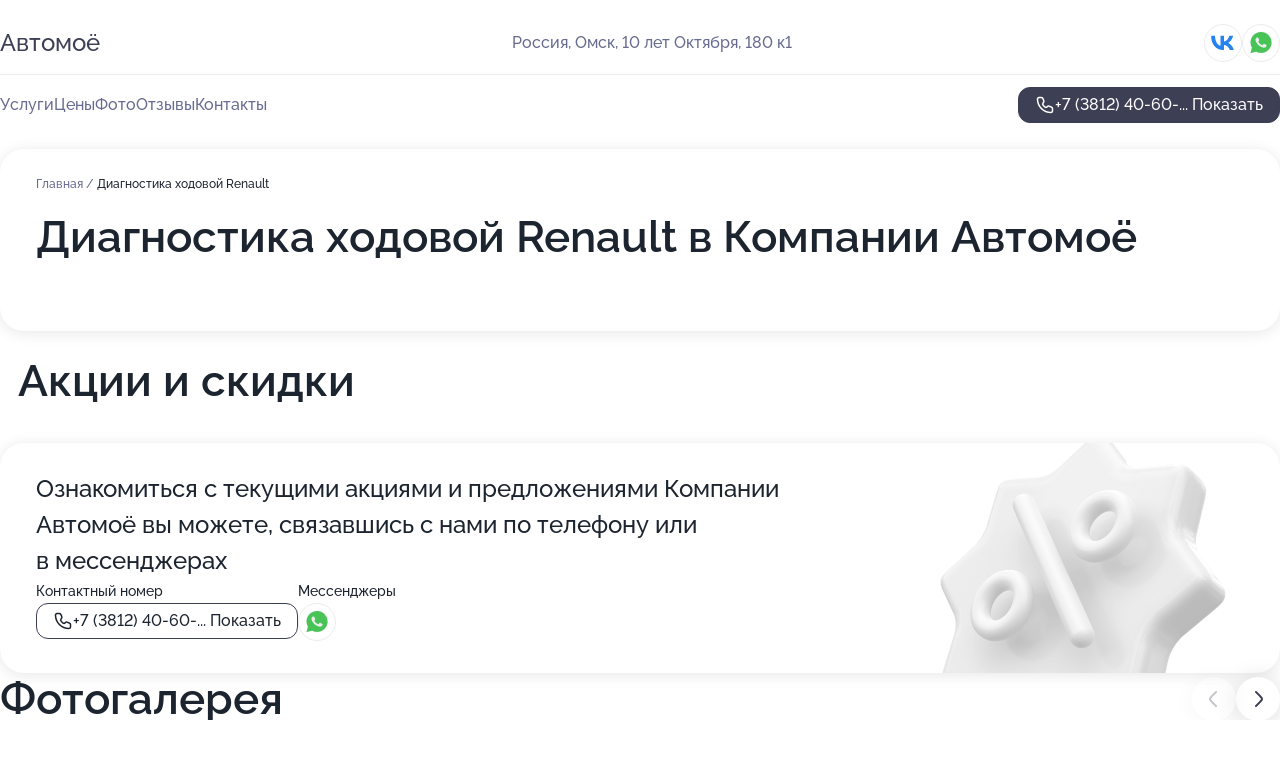

--- FILE ---
content_type: text/html; charset=utf-8
request_url: https://avtomoe-service.ru/service/diagnostika_hodovoj-renault/
body_size: 16108
content:
<!DOCTYPE html>
<html lang="ru">
<head>
	<meta http-equiv="Content-Type" content="text/html; charset=utf-8">
	<meta name="viewport" content="width=device-width,maximum-scale=1,initial-scale=1,user-scalable=0">
	<meta name="format-detection" content="telephone=no">
	<meta name="theme-color" content="#3D3F55">
	<meta name="description" content="Информация о&#160;Компании Автомоё на&#160;улице 10&#160;лет Октября, 180&#160;к&#160;1">
	<link rel="icon" type="image/png" href="/favicon.png">

	<title>Компания Автомоё на&#160;улице 10&#160;лет Октября, 180&#160;к&#160;1</title>

	<link nonce="yvjvcX1VucwbNL8bAKxuYiHY" href="//avtomoe-service.ru/build/lego2/lego2.css?v=ffAwWDmDuvY" rel="stylesheet" >

		<script type="application/ld+json">{"@context":"http:\/\/schema.org","@type":"AutomotiveBusiness","name":"\u041a\u043e\u043c\u043f\u0430\u043d\u0438\u044f \u0410\u0432\u0442\u043e\u043c\u043e\u0451","address":{"@type":"PostalAddress","streetAddress":"10 \u043b\u0435\u0442 \u041e\u043a\u0442\u044f\u0431\u0440\u044f, 180 \u043a1","addressLocality":"\u041e\u043c\u0441\u043a"},"url":"https:\/\/avtomoe-service.ru\/","contactPoint":{"@type":"ContactPoint","telephone":"+7\u00a0(3812)\u00a040-60-44","contactType":"customer service","areaServed":"RU","availableLanguage":"Russian"},"sameAs":["https:\/\/vk.com\/avtomoesto55"],"image":"https:\/\/p2.zoon.ru\/preview\/5gPFi8jVLfdMMu45ZDGE3Q\/2400x1500x75\/3\/d\/c\/original_5e059ffafcd3e633e6025d16_61fa6185a5e12.jpg","aggregateRating":{"@type":"AggregateRating","ratingValue":4.6,"worstRating":1,"bestRating":5,"reviewCount":29}}</script>
		<script nonce="yvjvcX1VucwbNL8bAKxuYiHY">
		window.js_base = '/js.php';
	</script>

	</head>
<body >
	 <header id="header" class="header" data-organization-id="5e059ffafcd3e633e6025d12">
	<div class="wrapper">
		<div class="header-container" data-uitest="lego-header-block">
			<div class="header-menu-activator" data-target="header-menu-activator">
				<span class="header-menu-activator__icon"></span>
			</div>

			<div class="header-title">
				<a href="/">					Автомоё
				</a>			</div>
			<div class="header-address text-3 text-secondary">Россия, Омск, 10&#160;лет Октября, 180&#160;к1</div>

						<div class="header-socials flex gap-8 icon icon--36" data-target="header-socials">
									<!--noindex-->
					<a href="https://vk.com/avtomoesto55" data-category="vk_group" rel="nofollow" target="_blank">
						<svg class="svg-icons-vk_group" ><use xlink:href="/build/lego2/icons.svg?v=rZDzXWPl_Io#vk_group"></use></svg>
					</a>
					<!--/noindex-->
									<!--noindex-->
					<a href="https://wa.me/79915080811" data-category="whatsapp" rel="nofollow" target="_blank">
						<svg class="svg-icons-whatsapp" ><use xlink:href="/build/lego2/icons.svg?v=rZDzXWPl_Io#whatsapp"></use></svg>
					</a>
					<!--/noindex-->
							</div>
					</div>

		<nav class="nav" data-target="header-nav" data-uitest="lego-navigation-block">
			<ul>
									<li data-target="header-services">
						<svg class="svg-icons-services" ><use xlink:href="/build/lego2/icons.svg?v=rZDzXWPl_Io#services"></use></svg>
						<a data-target="header-nav-link" href="https://avtomoe-service.ru/services/" data-za="{&quot;ev_label&quot;:&quot;all_service&quot;}">Услуги</a>
					</li>
									<li data-target="header-prices">
						<svg class="svg-icons-prices" ><use xlink:href="/build/lego2/icons.svg?v=rZDzXWPl_Io#prices"></use></svg>
						<a data-target="header-nav-link" href="https://avtomoe-service.ru/price/" data-za="{&quot;ev_label&quot;:&quot;price&quot;}">Цены</a>
					</li>
									<li data-target="header-photo">
						<svg class="svg-icons-photo" ><use xlink:href="/build/lego2/icons.svg?v=rZDzXWPl_Io#photo"></use></svg>
						<a data-target="header-nav-link" href="https://avtomoe-service.ru/#photos" data-za="{&quot;ev_label&quot;:&quot;photos&quot;}">Фото</a>
					</li>
									<li data-target="header-reviews">
						<svg class="svg-icons-reviews" ><use xlink:href="/build/lego2/icons.svg?v=rZDzXWPl_Io#reviews"></use></svg>
						<a data-target="header-nav-link" href="https://avtomoe-service.ru/#reviews" data-za="{&quot;ev_label&quot;:&quot;reviews&quot;}">Отзывы</a>
					</li>
									<li data-target="header-contacts">
						<svg class="svg-icons-contacts" ><use xlink:href="/build/lego2/icons.svg?v=rZDzXWPl_Io#contacts"></use></svg>
						<a data-target="header-nav-link" href="https://avtomoe-service.ru/#contacts" data-za="{&quot;ev_label&quot;:&quot;contacts&quot;}">Контакты</a>
					</li>
							</ul>

			<div class="header-controls">
				<div class="header-controls__wrapper">
					<a
	href="tel:+73812406044"
	class="phone-button button button--primary button--36 icon--20"
	data-phone="+7 (3812) 40-60-44"
	data-za="{&quot;ev_sourceType&quot;:&quot;&quot;,&quot;ev_sourceId&quot;:&quot;5e059ffafcd3e633e6025d12.2e9f&quot;,&quot;object_type&quot;:&quot;organization&quot;,&quot;object_id&quot;:&quot;5e059ffafcd3e633e6025d12.2e9f&quot;,&quot;ev_label&quot;:&quot;standard&quot;,&quot;ev_category&quot;:&quot;phone_o&quot;}">
	<svg class="svg-icons-phone" ><use xlink:href="/build/lego2/icons.svg?v=rZDzXWPl_Io#phone"></use></svg>
			<div data-target="show-phone-number">
			+7 (3812) 40-60-...
			<span data-target="phone-button-show">Показать</span>
		</div>
	</a>


									</div>

							</div>

			<div class="header-nav-address">
									<div class="header-block flex gap-12 icon icon--36" data-target="header-socials">
													<!--noindex-->
							<a href="https://vk.com/avtomoesto55" data-category="vk_group" rel="nofollow" target="_blank">
								<svg class="svg-icons-vk_group" ><use xlink:href="/build/lego2/icons.svg?v=rZDzXWPl_Io#vk_group"></use></svg>
							</a>
							<!--/noindex-->
													<!--noindex-->
							<a href="https://wa.me/79915080811" data-category="whatsapp" rel="nofollow" target="_blank">
								<svg class="svg-icons-whatsapp" ><use xlink:href="/build/lego2/icons.svg?v=rZDzXWPl_Io#whatsapp"></use></svg>
							</a>
							<!--/noindex-->
											</div>
				
				<div class="header-block text-3 text-center text-secondary">Россия, Омск, 10&#160;лет Октября, 180&#160;к1</div>
			</div>
		</nav>
	</div>
</header>
<div class="header-placeholder"></div>

<div class="contacts-panel" id="contacts-panel">
	

	<div class="contacts-panel-wrapper">
					<div class="contacts-panel-icon contacts-panel-expander" data-target="contacts-panel-expand">
				<div class="contacts-panel-icon__collapsed"><svg class="svg-icons-phone_filled" ><use xlink:href="/build/lego2/icons.svg?v=rZDzXWPl_Io#phone_filled"></use></svg></div>
				<div class="contacts-panel-icon__expanded"><svg class="svg-icons-close" ><use xlink:href="/build/lego2/icons.svg?v=rZDzXWPl_Io#close"></use></svg></div>
			</div>

			<div class="contacts-panel-group">
								<a href="tel:+73812406044" class="contacts-panel-icon" data-phone="+7 (3812) 40-60-44" data-za="{&quot;ev_sourceType&quot;:&quot;nav_panel&quot;,&quot;ev_sourceId&quot;:&quot;5e059ffafcd3e633e6025d12.2e9f&quot;,&quot;object_type&quot;:&quot;organization&quot;,&quot;object_id&quot;:&quot;5e059ffafcd3e633e6025d12.2e9f&quot;,&quot;ev_label&quot;:&quot;standard&quot;,&quot;ev_category&quot;:&quot;phone_o&quot;}">
					<svg class="svg-icons-phone_filled" ><use xlink:href="/build/lego2/icons.svg?v=rZDzXWPl_Io#phone_filled"></use></svg>
				</a>
													<a href="https://wa.me/79915080811" class="contacts-panel-icon"><svg class="svg-icons-whatsapp_filled" ><use xlink:href="/build/lego2/icons.svg?v=rZDzXWPl_Io#whatsapp_filled"></use></svg></a>
							</div>
			</div>
</div>

<script nonce="yvjvcX1VucwbNL8bAKxuYiHY" type="module">
	import { initContactsPanel } from '//avtomoe-service.ru/build/lego2/lego2.js?v=At8PkRp6+qc';

	initContactsPanel(document.getElementById('contacts-panel'));
</script>


<script nonce="yvjvcX1VucwbNL8bAKxuYiHY" type="module">
	import { initHeader } from '//avtomoe-service.ru/build/lego2/lego2.js?v=At8PkRp6+qc';

	initHeader(document.getElementById('header'));
</script>
 	<main class="main-container">
		<div class="wrapper section-wrapper">
			<div class="service-description__wrapper">
	<section class="service-description section-block">
		<div class="page-breadcrumbs">
			<div class="breadcrumbs">
			<span>
							<a href="https://avtomoe-service.ru/">
					Главная
				</a>
						/		</span>
			<span class="active">
							Диагностика ходовой Renault
								</span>
	</div>

		</div>
					<script nonce="yvjvcX1VucwbNL8bAKxuYiHY" type="application/ld+json">{"@context":"http:\/\/schema.org","@type":"BreadcrumbList","itemListElement":[{"@type":"ListItem","position":1,"item":{"name":"\u0413\u043b\u0430\u0432\u043d\u0430\u044f","@id":"https:\/\/avtomoe-service.ru\/"}}]}</script>
		
		<div class="service-description-title">
			<h1 class="page-title">Диагностика ходовой Renault в Компании Автомоё</h1>
			<div class="service-description-title__price">
							</div>
		</div>

		<div class="service-description__text collapse collapse--text-3">
			<div class="collapse__overflow">
				<div class="collapse__text"><p> </p></div>
			</div>
		</div>
	</section>

	</div>
	<section class="section-placeholder__container">
		<h2 class="section-placeholder__title text-h2">Акции и скидки</h2>
		<div class="section-placeholder _offers">
			<div class="section-placeholder__text text-4">
				Ознакомиться с&nbsp;текущими акциями и&nbsp;предложениями
				Компании Автомоё
				вы&nbsp;можете, связавшись с&nbsp;нами по&nbsp;телефону или в&nbsp;мессенджерах
			</div>
			<div class="contacts-block text-2">
		<div class="contacts-block__phone">
		<div>Контактный номер</div>
		<a
	href="tel:+73812406044"
	class="phone-button button button--secondary button--36 icon--20"
	data-phone="+7 (3812) 40-60-44"
	data-za="{&quot;ev_sourceType&quot;:&quot;&quot;,&quot;ev_sourceId&quot;:&quot;5e059ffafcd3e633e6025d12.2e9f&quot;,&quot;object_type&quot;:&quot;organization&quot;,&quot;object_id&quot;:&quot;5e059ffafcd3e633e6025d12.2e9f&quot;,&quot;ev_label&quot;:&quot;standard&quot;,&quot;ev_category&quot;:&quot;phone_o&quot;}">
	<svg class="svg-icons-phone" ><use xlink:href="/build/lego2/icons.svg?v=rZDzXWPl_Io#phone"></use></svg>
			<div data-target="show-phone-number">
			+7 (3812) 40-60-...
			<span data-target="phone-button-show">Показать</span>
		</div>
	</a>

	</div>
			<div class="contacts-block__socials">
		<div>Мессенджеры</div>
		<div class="flex gap-8 icon icon--36">
							<!--noindex-->
				<a href="https://wa.me/79915080811" rel="nofollow" target="_blank">
					<svg class="svg-icons-whatsapp" ><use xlink:href="/build/lego2/icons.svg?v=rZDzXWPl_Io#whatsapp"></use></svg>
				</a>
				<!--/noindex-->
					</div>
	</div>
	</div>

		</div>
	</section>
<section class="photo-section" id="photos" data-uitest="lego-gallery-block">
	<div class="section-block__title flex flex--sb">
		<h2 class="text-h2">Фотогалерея</h2>

					<div class="slider__navigation" data-target="slider-navigation">
				<button class="slider__control prev" data-target="slider-prev">
					<svg class="svg-icons-arrow" ><use xlink:href="/build/lego2/icons.svg?v=rZDzXWPl_Io#arrow"></use></svg>
				</button>
				<button class="slider__control next" data-target="slider-next">
					<svg class="svg-icons-arrow" ><use xlink:href="/build/lego2/icons.svg?v=rZDzXWPl_Io#arrow"></use></svg>
				</button>
			</div>
			</div>

	<div class="section-block__slider" data-target="slider-container" data-total="34" data-owner-type="organization" data-owner-id="5e059ffafcd3e633e6025d12">
		<div class="photo-section__slider swiper-wrapper">
						<div class="photo-section__slide swiper-slide" data-id="61fa61851a2e16247c5046b8" data-target="photo-slide-item" data-index="0">
				<img src="https://p2.zoon.ru/preview/TD5wg_JQ0-nzz9Mdhuag6Q/1280x687x85/3/d/c/original_5e059ffafcd3e633e6025d16_61fa6185a5e12.jpg" loading="lazy" alt="">
			</div>
						<div class="photo-section__slide swiper-slide" data-id="61fa6180c090643c7c75baf5" data-target="photo-slide-item" data-index="1">
				<img src="https://p0.zoon.ru/preview/6UkKVFv0mK9ycFoQByWYtg/1200x800x85/1/b/b/original_5e059ffafcd3e633e6025d16_61fa617fe0d99.jpg" loading="lazy" alt="">
			</div>
						<div class="photo-section__slide swiper-slide" data-id="61fa619d1d2f6f2f2f0db0e9" data-target="photo-slide-item" data-index="2">
				<img src="https://p1.zoon.ru/preview/uy6SWP4QvgCJCWsVcAzFxQ/1200x800x85/1/e/3/original_5e059ffafcd3e633e6025d16_61fa619da790f.jpg" loading="lazy" alt="">
			</div>
						<div class="photo-section__slide swiper-slide" data-id="61fa61919dda793723260bc9" data-target="photo-slide-item" data-index="3">
				<img src="https://p1.zoon.ru/preview/GKTQiT44WLry0mM8it5_zg/1200x800x85/1/f/2/original_5e059ffafcd3e633e6025d16_61fa6190db682.jpg" loading="lazy" alt="">
			</div>
						<div class="photo-section__slide swiper-slide" data-id="61fa619b811b9a0bd379fbef" data-target="photo-slide-item" data-index="4">
				<img src="https://p1.zoon.ru/preview/DYI39rQMmMa5nl7y-aj0IA/1200x800x85/1/5/c/original_5e059ffafcd3e633e6025d16_61fa619b010f2.jpg" loading="lazy" alt="">
			</div>
						<div class="photo-section__slide swiper-slide" data-id="61fa618eacf50859d62f723f" data-target="photo-slide-item" data-index="5">
				<img src="https://p0.zoon.ru/preview/XcdWqdrIiFGwslf_Fis5Aw/1200x800x85/1/e/2/original_5e059ffafcd3e633e6025d16_61fa618dc0b4b.jpg" loading="lazy" alt="">
			</div>
						<div class="photo-section__slide swiper-slide" data-id="61fa619b9a1e234dc8330e17" data-target="photo-slide-item" data-index="6">
				<img src="https://p1.zoon.ru/preview/B6O_GS4x5ShfdtEh8I1W5g/1200x800x85/1/b/4/original_5e059ffafcd3e633e6025d16_61fa619b3802a.jpg" loading="lazy" alt="">
			</div>
						<div class="photo-section__slide swiper-slide" data-id="61fa61981a2e16247c5046bc" data-target="photo-slide-item" data-index="7">
				<img src="https://p1.zoon.ru/preview/rR9qi497Op6AWcAZ3D_vIw/1200x800x85/1/5/6/original_5e059ffafcd3e633e6025d16_61fa6197db9e0.jpg" loading="lazy" alt="">
			</div>
						<div class="photo-section__slide swiper-slide" data-id="61fa6196b5be17208c4b1641" data-target="photo-slide-item" data-index="8">
				<img src="https://p0.zoon.ru/preview/TvNSlvgvUViftTxWGA6r1Q/1200x800x85/1/d/e/original_5e059ffafcd3e633e6025d16_61fa6196147a8.jpg" loading="lazy" alt="">
			</div>
						<div class="photo-section__slide swiper-slide" data-id="61fa61963ed4b9220736532a" data-target="photo-slide-item" data-index="9">
				<img src="https://p0.zoon.ru/preview/-_P4af4lR0qvXrntbJBGfA/1200x800x85/1/1/5/original_5e059ffafcd3e633e6025d16_61fa6195de934.jpg" loading="lazy" alt="">
			</div>
						<div class="photo-section__slide swiper-slide" data-id="61fa6193c090643c7c75baf8" data-target="photo-slide-item" data-index="10">
				<img src="https://p2.zoon.ru/preview/dPmEHw9qp7IM3iAeqHQgWA/1200x800x85/1/4/7/original_5e059ffafcd3e633e6025d16_61fa61933d8c6.jpg" loading="lazy" alt="">
			</div>
						<div class="photo-section__slide swiper-slide" data-id="61fa61a07c6c62370209a0ea" data-target="photo-slide-item" data-index="11">
				<img src="https://p1.zoon.ru/preview/EToavX63bzfxB-JOXS_ZqA/1200x800x85/1/8/a/original_5e059ffafcd3e633e6025d16_61fa619fe06c2.jpg" loading="lazy" alt="">
			</div>
						<div class="photo-section__slide swiper-slide" data-id="61fa61912139e13cd77151e3" data-target="photo-slide-item" data-index="12">
				<img src="https://p0.zoon.ru/preview/mKcjULmgnNDyFJJri-e1pQ/1200x800x85/1/2/e/original_5e059ffafcd3e633e6025d16_61fa6190c0d81.jpg" loading="lazy" alt="">
			</div>
						<div class="photo-section__slide swiper-slide" data-id="61fa618ca35ff23b2053bfec" data-target="photo-slide-item" data-index="13">
				<img src="https://p2.zoon.ru/preview/N8EhxJRgs3CTNa-sNpXDIA/1200x800x85/1/9/4/original_5e059ffafcd3e633e6025d16_61fa618c0c65b.jpg" loading="lazy" alt="">
			</div>
						<div class="photo-section__slide swiper-slide" data-id="61fa618a1a2e16247c5046ba" data-target="photo-slide-item" data-index="14">
				<img src="https://p2.zoon.ru/preview/xlRx3IbInDvwkuCfp0Vy8g/1200x800x85/1/5/5/original_5e059ffafcd3e633e6025d16_61fa618aa5a8b.jpg" loading="lazy" alt="">
			</div>
						<div class="photo-section__slide swiper-slide" data-id="61fa6187affdbc5d9a6ccebf" data-target="photo-slide-item" data-index="15">
				<img src="https://p0.zoon.ru/preview/SXSzedelLQteuEfh_p2MZw/1200x800x85/1/8/2/original_5e059ffafcd3e633e6025d16_61fa618732f3f.jpg" loading="lazy" alt="">
			</div>
						<div class="photo-section__slide swiper-slide" data-id="61fa618696b41609211801cc" data-target="photo-slide-item" data-index="16">
				<img src="https://p2.zoon.ru/preview/M99pbKtpX0rLHDtyMl0DUA/1200x800x85/1/d/2/original_5e059ffafcd3e633e6025d16_61fa61863625a.jpg" loading="lazy" alt="">
			</div>
						<div class="photo-section__slide swiper-slide" data-id="61fa61803ed4b92207365326" data-target="photo-slide-item" data-index="17">
				<img src="https://p1.zoon.ru/preview/x0pRBgQVntSf98GeIHzafg/1200x800x85/1/5/7/original_5e059ffafcd3e633e6025d16_61fa617fde345.jpg" loading="lazy" alt="">
			</div>
						<div class="photo-section__slide swiper-slide" data-id="61fa617b5fb91f72f8238893" data-target="photo-slide-item" data-index="18">
				<img src="https://p1.zoon.ru/preview/sm6xW5NIshZuMVem23P5dw/1200x800x85/1/f/c/original_5e059ffafcd3e633e6025d16_61fa617aaed0e.jpg" loading="lazy" alt="">
			</div>
						<div class="photo-section__slide swiper-slide" data-id="61fa617f60b92667921d0353" data-target="photo-slide-item" data-index="19">
				<img src="https://p1.zoon.ru/preview/1N7SZibMr3PDMVNwbleKlQ/1200x800x85/1/f/1/original_5e059ffafcd3e633e6025d16_61fa617f98aad.jpg" loading="lazy" alt="">
			</div>
						<div class="photo-section__slide swiper-slide" data-id="61fa617ab31ea1004a5a7007" data-target="photo-slide-item" data-index="20">
				<img src="https://p0.zoon.ru/preview/uFNN4OUYCajti4jMmYOnhA/1200x800x85/1/8/c/original_5e059ffafcd3e633e6025d16_61fa617aa697a.jpg" loading="lazy" alt="">
			</div>
						<div class="photo-section__slide swiper-slide" data-id="61fa61a59dda793723260bcd" data-target="photo-slide-item" data-index="21">
				<img src="https://p2.zoon.ru/preview/jVkX0SQunhGPlOaHWN9UBA/1200x800x85/1/e/8/original_5e059ffafcd3e633e6025d16_61fa61a57c147.jpg" loading="lazy" alt="">
			</div>
						<div class="photo-section__slide swiper-slide" data-id="61fa61a517cfdc15ce503815" data-target="photo-slide-item" data-index="22">
				<img src="https://p0.zoon.ru/preview/Mygjk6wSMlBGjH0Tmv-hLw/1200x800x85/1/f/c/original_5e059ffafcd3e633e6025d16_61fa61a4e68e3.jpg" loading="lazy" alt="">
			</div>
						<div class="photo-section__slide swiper-slide" data-id="61fa61a3ba53396f410cb722" data-target="photo-slide-item" data-index="23">
				<img src="https://p1.zoon.ru/preview/KkdOdeXt6dlMue1wg56UHQ/1200x800x85/1/7/8/original_5e059ffafcd3e633e6025d16_61fa61a36cd39.jpg" loading="lazy" alt="">
			</div>
						<div class="photo-section__slide swiper-slide" data-id="61fa61a09dda793723260bcb" data-target="photo-slide-item" data-index="24">
				<img src="https://p1.zoon.ru/preview/TGyw61yfA_sZBo5Qs46t5w/1200x800x85/1/0/f/original_5e059ffafcd3e633e6025d16_61fa61a04bf23.jpg" loading="lazy" alt="">
			</div>
						<div class="photo-section__slide swiper-slide" data-id="60bdbc38f52dd818b96c61b1" data-target="photo-slide-item" data-index="25">
				<img src="https://p0.zoon.ru/preview/Vkt5WxIfSpvVFf3EDA6RYA/800x800x85/1/1/4/original_5e059ffafcd3e633e6025d16_60bdbc387d47b.jpg" loading="lazy" alt="">
			</div>
						<div class="photo-section__slide swiper-slide" data-id="60bdbc35b4f9a117023e3438" data-target="photo-slide-item" data-index="26">
				<img src="https://p2.zoon.ru/preview/BOy4pt06TUUvgpBA_cyxWA/800x800x85/1/3/8/original_5e059ffafcd3e633e6025d16_60bdbc3538f6f.jpg" loading="lazy" alt="">
			</div>
						<div class="photo-section__slide swiper-slide" data-id="5e05a1d40cbc372d2e5fd774" data-target="photo-slide-item" data-index="27">
				<img src="https://p1.zoon.ru/preview/AnPtPOU9CtkAeftZXoCgYA/1200x800x85/1/c/f/original_5e059ffafcd3e633e6025d16_5e05a1d462a46.jpg" loading="lazy" alt="">
			</div>
						<div class="photo-section__slide swiper-slide" data-id="5e05a1d4f86ad317f438b1bb" data-target="photo-slide-item" data-index="28">
				<img src="https://p2.zoon.ru/preview/rsLK2v0yQwIDWJfGL29RFg/1200x800x85/1/f/5/original_5e059ffafcd3e633e6025d16_5e05a1d454937.jpg" loading="lazy" alt="">
			</div>
						<div class="photo-section__slide swiper-slide" data-id="60bdbc3283ff59470866e87f" data-target="photo-slide-item" data-index="29">
				<img src="https://p0.zoon.ru/preview/iq15acGINxI9ynCHucy4Qw/800x800x85/1/f/d/original_5e059ffafcd3e633e6025d16_60bdbc31b6ae1.jpg" loading="lazy" alt="">
			</div>
						<div class="photo-section__slide swiper-slide" data-id="60bdbc37f52dd818b96c61ae" data-target="photo-slide-item" data-index="30">
				<img src="https://p2.zoon.ru/preview/o0MrC_yywRmdjNugqV466g/1067x800x85/1/d/3/original_5e059ffafcd3e633e6025d16_60bdbc374e390.jpg" loading="lazy" alt="">
			</div>
						<div class="photo-section__slide swiper-slide" data-id="60bdbc313e6a9270a87d671c" data-target="photo-slide-item" data-index="31">
				<img src="https://p0.zoon.ru/preview/w6ApS7D9faG8Bcl1K30Ukw/800x800x85/1/7/d/original_5e059ffafcd3e633e6025d16_60bdbc3179e30.jpg" loading="lazy" alt="">
			</div>
						<div class="photo-section__slide swiper-slide" data-id="60bdbc324c1b3809cb1378ea" data-target="photo-slide-item" data-index="32">
				<img src="https://p1.zoon.ru/preview/WkecfcVlY9-MTs5r1MoB-g/1280x722x85/1/9/a/original_5e059ffafcd3e633e6025d16_60bdbc3240524.jpg" loading="lazy" alt="">
			</div>
						<div class="photo-section__slide swiper-slide" data-id="61fa617beed128756d6f5b6f" data-target="photo-slide-item" data-index="33">
				<img src="https://p1.zoon.ru/preview/j6oXsIKLsXivmg4hbxyyAg/1200x800x85/1/c/6/original_5e059ffafcd3e633e6025d16_61fa617aac9a4.jpg" loading="lazy" alt="">
			</div>
					</div>
	</div>

	<div class="slider__pagination" data-target="slider-pagination"></div>
</section>

<script nonce="yvjvcX1VucwbNL8bAKxuYiHY" type="module">
	import { initPhotos } from '//avtomoe-service.ru/build/lego2/lego2.js?v=At8PkRp6+qc';

	const node = document.getElementById('photos');
	initPhotos(node);
</script>
<section class="reviews-section section-block" id="reviews" data-uitest="lego-reviews-block">
	<div class="section-block__title flex flex--sb">
		<h2 class="text-h2">
			Отзывы
		</h2>

				<div class="slider__navigation" data-target="slider-navigation">
			<button class="slider__control prev" data-target="slider-prev">
				<svg class="svg-icons-arrow" ><use xlink:href="/build/lego2/icons.svg?v=rZDzXWPl_Io#arrow"></use></svg>
			</button>
			<button class="slider__control next" data-target="slider-next">
				<svg class="svg-icons-arrow" ><use xlink:href="/build/lego2/icons.svg?v=rZDzXWPl_Io#arrow"></use></svg>
			</button>
		</div>
			</div>

	<div class="reviews-section__list" data-target="slider-container">
		<div class="reviews-section__slider swiper-wrapper" data-target="review-section-slides">
							<div
	class="reviews-section-item swiper-slide "
	data-id="65c75151bc93c782f30639ec"
	data-owner-id="5e059ffafcd3e633e6025d12"
	data-target="review">
	<div  class="flex flex--center-y gap-12">
		<div class="reviews-section-item__avatar">
										<svg class="svg-icons-user" ><use xlink:href="/build/lego2/icons.svg?v=rZDzXWPl_Io#user"></use></svg>
					</div>
		<div class="reviews-section-item__head">
			<div class="reviews-section-item__head-top flex flex--center-y gap-16">
				<div class="flex flex--center-y gap-8">
										<div class="stars stars--16" style="--rating: 5">
						<div class="stars__rating">
							<div class="stars stars--filled"></div>
						</div>
					</div>
					<div class="reviews-section-item__mark text-3">
						5,0
					</div>
				</div>
											</div>

			<div class="reviews-section-item__name text-3 fade">
				Александр
			</div>
		</div>
	</div>
					<div class="reviews-section-item__descr collapse collapse--text-2 mt-8">
			<div class="collapse__overflow">
				<div class="collapse__text">
					Быстро,качественно, не дорого.Чисто и уютно. Отличное место. квалификация сотрудников и их мастерство позволяет оперативно решать поставленные задачи.
особая благодарность мастеру Андрею за знание своей работы.
				</div>
			</div>
		</div>
			<div class="reviews-section-item__date text-2 text-secondary mt-8">
		10 февраля 2024 Отзыв взят с сайта Zoon.ru
	</div>
</div>

							<div
	class="reviews-section-item swiper-slide "
	data-id="6539058a995cb56d810252ec"
	data-owner-id="5e059ffafcd3e633e6025d12"
	data-target="review">
	<div  class="flex flex--center-y gap-12">
		<div class="reviews-section-item__avatar">
										<svg class="svg-icons-user" ><use xlink:href="/build/lego2/icons.svg?v=rZDzXWPl_Io#user"></use></svg>
					</div>
		<div class="reviews-section-item__head">
			<div class="reviews-section-item__head-top flex flex--center-y gap-16">
				<div class="flex flex--center-y gap-8">
										<div class="stars stars--16" style="--rating: ">
						<div class="stars__rating">
							<div class="stars stars--filled"></div>
						</div>
					</div>
					<div class="reviews-section-item__mark text-3">
						0,0
					</div>
				</div>
											</div>

			<div class="reviews-section-item__name text-3 fade">
				Александр
			</div>
		</div>
	</div>
					<div class="reviews-section-item__descr collapse collapse--text-2 mt-8">
			<div class="collapse__overflow">
				<div class="collapse__text">
					Находился на ремонте по адресу 10 лет Октября. 23 октября 2023года. Загнал своего авенсиса около 10 часов утра. Забрал в районн 18 часов вечера. Обслуживали ходовку. Ремонтом и качеством  остался доволен. Обслуживание внимательное и вежливое. Радует присутствие в зале ожидания наличие монитора , на котором видно всё, что происходит с твоим авто в зоне ремонта. Менеджер-Алтухов Вячеслав. Спасибо
				</div>
			</div>
		</div>
			<div class="reviews-section-item__date text-2 text-secondary mt-8">
		25 октября 2023 Отзыв взят с сайта Zoon.ru
	</div>
</div>

							<div
	class="reviews-section-item swiper-slide "
	data-id="6407381a25647f76520c7f34"
	data-owner-id="5e059ffafcd3e633e6025d12"
	data-target="review">
	<div  class="flex flex--center-y gap-12">
		<div class="reviews-section-item__avatar">
										<svg class="svg-icons-user" ><use xlink:href="/build/lego2/icons.svg?v=rZDzXWPl_Io#user"></use></svg>
					</div>
		<div class="reviews-section-item__head">
			<div class="reviews-section-item__head-top flex flex--center-y gap-16">
				<div class="flex flex--center-y gap-8">
										<div class="stars stars--16" style="--rating: 5">
						<div class="stars__rating">
							<div class="stars stars--filled"></div>
						</div>
					</div>
					<div class="reviews-section-item__mark text-3">
						5,0
					</div>
				</div>
											</div>

			<div class="reviews-section-item__name text-3 fade">
				Александр
			</div>
		</div>
	</div>
					<div class="reviews-section-item__descr collapse collapse--text-2 mt-8">
			<div class="collapse__overflow">
				<div class="collapse__text">
																<div>
							<span class="reviews-section-item__text-title">Преимущества:</span> Спасибо за такое обслуживание, персонал потрясающий, направят, подскажут, расскажут и все сделают как надо, теперь какие траблы - сразу к вам) Спасибо))
						</div>
																<div>
							<span class="reviews-section-item__text-title">Недостатки:</span> Отсутствуют
						</div>
														</div>
			</div>
		</div>
			<div class="reviews-section-item__date text-2 text-secondary mt-8">
		7 марта 2023 Отзыв взят с сайта Zoon.ru
	</div>
</div>

							<div
	class="reviews-section-item swiper-slide "
	data-id="6406a394e22ae9c17f07a4e0"
	data-owner-id="5e059ffafcd3e633e6025d12"
	data-target="review">
	<div  class="flex flex--center-y gap-12">
		<div class="reviews-section-item__avatar">
										<svg class="svg-icons-user" ><use xlink:href="/build/lego2/icons.svg?v=rZDzXWPl_Io#user"></use></svg>
					</div>
		<div class="reviews-section-item__head">
			<div class="reviews-section-item__head-top flex flex--center-y gap-16">
				<div class="flex flex--center-y gap-8">
										<div class="stars stars--16" style="--rating: 5">
						<div class="stars__rating">
							<div class="stars stars--filled"></div>
						</div>
					</div>
					<div class="reviews-section-item__mark text-3">
						5,0
					</div>
				</div>
											</div>

			<div class="reviews-section-item__name text-3 fade">
				Артём Костенко
			</div>
		</div>
	</div>
					<div class="reviews-section-item__descr collapse collapse--text-2 mt-8">
			<div class="collapse__overflow">
				<div class="collapse__text">
																<div>
							<span class="reviews-section-item__text-title">Преимущества:</span> Хороший сервис, быстро делают, достойные цены
						</div>
																<div>
							<span class="reviews-section-item__text-title">Недостатки:</span> Нет
						</div>
																<div>
							<span class="reviews-section-item__text-title">Комментарий:</span>
							Отдельное спасибо сервис консультанту Андрею Мякушкену и администратору Полине за рекомендации по работе и подбором необходимых запчастей
						</div>
									</div>
			</div>
		</div>
			<div class="reviews-section-item__date text-2 text-secondary mt-8">
		7 марта 2023 Отзыв взят с сайта Zoon.ru
	</div>
</div>

							<div
	class="reviews-section-item swiper-slide reviews-section-item--with-photo"
	data-id="63ff4545f2ee24c83604a512"
	data-owner-id="5e059ffafcd3e633e6025d12"
	data-target="review">
	<div  class="flex flex--center-y gap-12">
		<div class="reviews-section-item__avatar">
										<svg class="svg-icons-user" ><use xlink:href="/build/lego2/icons.svg?v=rZDzXWPl_Io#user"></use></svg>
					</div>
		<div class="reviews-section-item__head">
			<div class="reviews-section-item__head-top flex flex--center-y gap-16">
				<div class="flex flex--center-y gap-8">
										<div class="stars stars--16" style="--rating: 5">
						<div class="stars__rating">
							<div class="stars stars--filled"></div>
						</div>
					</div>
					<div class="reviews-section-item__mark text-3">
						5,0
					</div>
				</div>
											</div>

			<div class="reviews-section-item__name text-3 fade">
				Александр Ситников
			</div>
		</div>
	</div>
					<div class="reviews-section-item__descr collapse collapse--text-2 mt-8">
			<div class="collapse__overflow">
				<div class="collapse__text">
																<div>
							<span class="reviews-section-item__text-title">Преимущества:</span> Прекрасный сервис 
Администратор Полина заслуживаемая отдельной благодарности 
Сервис консультант Андрей Мякушкин поможет подобрать наилучшие запчасти за доступный ценник и всегда подскажет
						</div>
																<div>
							<span class="reviews-section-item__text-title">Недостатки:</span> Недостатков нет
						</div>
														</div>
			</div>
		</div>
								<div class="reviews-section-item__slider" data-target="reviews-section-item-slider">
			<div data-target="slider-container">
				<div class="reviews-section__slider swiper-wrapper">
											<div class="reviews-section-item__slide swiper-slide">
							<img src="https://p0.zoon.ru/preview/SvwkSmPXt6QgqLU_KW19IQ/98x98x90/1/1/a/63ff45a6afecdc7ee5096652_63ff45a8098f10.06299784.jpg" loading="lazy" alt="">
						</div>
											<div class="reviews-section-item__slide swiper-slide">
							<img src="https://p1.zoon.ru/preview/j-K7vgRQfSZBhFfpBeFonw/98x98x90/1/9/d/63ff45a6afecdc7ee5096652_63ff45b2f02032.01171541.jpg" loading="lazy" alt="">
						</div>
									</div>
			</div>
						<div class="slider-mini__navigation" data-target="slider-navigation">
				<button class="slider-mini__control slider-mini__control--small prev" data-target="slider-prev">
					<svg class="svg-icons-arrow" ><use xlink:href="/build/lego2/icons.svg?v=rZDzXWPl_Io#arrow"></use></svg>
				</button>
				<button class="slider-mini__control slider-mini__control--small next" data-target="slider-next">
					<svg class="svg-icons-arrow" ><use xlink:href="/build/lego2/icons.svg?v=rZDzXWPl_Io#arrow"></use></svg>
				</button>
			</div>
					</div>
		<div class="reviews-section-item__date text-2 text-secondary mt-8">
		1 марта 2023 Отзыв взят с сайта Zoon.ru
	</div>
</div>

							<div
	class="reviews-section-item swiper-slide "
	data-id="63a68bf428c65345d20ba440"
	data-owner-id="5e059ffafcd3e633e6025d12"
	data-target="review">
	<div  class="flex flex--center-y gap-12">
		<div class="reviews-section-item__avatar">
										<svg class="svg-icons-user" ><use xlink:href="/build/lego2/icons.svg?v=rZDzXWPl_Io#user"></use></svg>
					</div>
		<div class="reviews-section-item__head">
			<div class="reviews-section-item__head-top flex flex--center-y gap-16">
				<div class="flex flex--center-y gap-8">
										<div class="stars stars--16" style="--rating: 5">
						<div class="stars__rating">
							<div class="stars stars--filled"></div>
						</div>
					</div>
					<div class="reviews-section-item__mark text-3">
						5,0
					</div>
				</div>
											</div>

			<div class="reviews-section-item__name text-3 fade">
				Алексей
			</div>
		</div>
	</div>
					<div class="reviews-section-item__descr collapse collapse--text-2 mt-8">
			<div class="collapse__overflow">
				<div class="collapse__text">
					Не советую , деньги взяли, причину не нашли
				</div>
			</div>
		</div>
			<div class="reviews-section-item__date text-2 text-secondary mt-8">
		24 декабря 2022, отредактирован 26 декабря 2022 в 13:35 Отзыв взят с сайта Zoon.ru
	</div>
</div>

							<div
	class="reviews-section-item swiper-slide "
	data-id="6336c4c4c462f5d5a30d1714"
	data-owner-id="5e059ffafcd3e633e6025d12"
	data-target="review">
	<div  class="flex flex--center-y gap-12">
		<div class="reviews-section-item__avatar">
										<svg class="svg-icons-user" ><use xlink:href="/build/lego2/icons.svg?v=rZDzXWPl_Io#user"></use></svg>
					</div>
		<div class="reviews-section-item__head">
			<div class="reviews-section-item__head-top flex flex--center-y gap-16">
				<div class="flex flex--center-y gap-8">
										<div class="stars stars--16" style="--rating: 5">
						<div class="stars__rating">
							<div class="stars stars--filled"></div>
						</div>
					</div>
					<div class="reviews-section-item__mark text-3">
						5,0
					</div>
				</div>
											</div>

			<div class="reviews-section-item__name text-3 fade">
				Илья 
			</div>
		</div>
	</div>
					<div class="reviews-section-item__descr collapse collapse--text-2 mt-8">
			<div class="collapse__overflow">
				<div class="collapse__text">
																<div>
							<span class="reviews-section-item__text-title">Преимущества:</span> Вкусный кофе и внимание к клиентам.
						</div>
																<div>
							<span class="reviews-section-item__text-title">Недостатки:</span> Нет
						</div>
																<div>
							<span class="reviews-section-item__text-title">Комментарий:</span>
							Заезжал на замену масла и фильтров, очень порадовало обслуживание, сразу видно профессиональный сервис , а не «шарашкина» контора! Особая благодарность руководителю , Иван Геннадьевич большой души человек, все объяснил и подсказал, не «впаривал» лишнего все по сути! Однозначно буду рекомендовать Вас друзьям и знакомым!
						</div>
									</div>
			</div>
		</div>
			<div class="reviews-section-item__date text-2 text-secondary mt-8">
		30 сентября 2022 Отзыв взят с сайта Zoon.ru
	</div>
</div>

							<div
	class="reviews-section-item swiper-slide "
	data-id="62fd273f864b1ce64c05d5eb"
	data-owner-id="5e059ffafcd3e633e6025d12"
	data-target="review">
	<div  class="flex flex--center-y gap-12">
		<div class="reviews-section-item__avatar">
										<svg class="svg-icons-user" ><use xlink:href="/build/lego2/icons.svg?v=rZDzXWPl_Io#user"></use></svg>
					</div>
		<div class="reviews-section-item__head">
			<div class="reviews-section-item__head-top flex flex--center-y gap-16">
				<div class="flex flex--center-y gap-8">
										<div class="stars stars--16" style="--rating: 5">
						<div class="stars__rating">
							<div class="stars stars--filled"></div>
						</div>
					</div>
					<div class="reviews-section-item__mark text-3">
						5,0
					</div>
				</div>
											</div>

			<div class="reviews-section-item__name text-3 fade">
				Сергей 
			</div>
		</div>
	</div>
					<div class="reviews-section-item__descr collapse collapse--text-2 mt-8">
			<div class="collapse__overflow">
				<div class="collapse__text">
																<div>
							<span class="reviews-section-item__text-title">Преимущества:</span> На данном сервисе второй раз,делал развал.Делают хорошо,достаточно быстро.Персонал вежливый, кофе-машина и зона для ожидания комфортная.
						</div>
																			</div>
			</div>
		</div>
			<div class="reviews-section-item__date text-2 text-secondary mt-8">
		17 августа 2022 Отзыв взят с сайта Zoon.ru
	</div>
</div>

							<div
	class="reviews-section-item swiper-slide "
	data-id="62ef6b9bd78775fc7e088ae3"
	data-owner-id="5e059ffafcd3e633e6025d12"
	data-target="review">
	<div  class="flex flex--center-y gap-12">
		<div class="reviews-section-item__avatar">
										<svg class="svg-icons-user" ><use xlink:href="/build/lego2/icons.svg?v=rZDzXWPl_Io#user"></use></svg>
					</div>
		<div class="reviews-section-item__head">
			<div class="reviews-section-item__head-top flex flex--center-y gap-16">
				<div class="flex flex--center-y gap-8">
										<div class="stars stars--16" style="--rating: 5">
						<div class="stars__rating">
							<div class="stars stars--filled"></div>
						</div>
					</div>
					<div class="reviews-section-item__mark text-3">
						5,0
					</div>
				</div>
											</div>

			<div class="reviews-section-item__name text-3 fade">
				Виктор
			</div>
		</div>
	</div>
					<div class="reviews-section-item__descr collapse collapse--text-2 mt-8">
			<div class="collapse__overflow">
				<div class="collapse__text">
																<div>
							<span class="reviews-section-item__text-title">Преимущества:</span> Спасибо большое мастеру-приёмщику Андрею Вайцу за качественное обслуживание, понятную консультацию!
						</div>
																					<div>
							<span class="reviews-section-item__text-title">Комментарий:</span>
							Всё отлично, обязательно обращусь в следующий раз в этот сервис
						</div>
									</div>
			</div>
		</div>
			<div class="reviews-section-item__date text-2 text-secondary mt-8">
		7 августа 2022 Отзыв взят с сайта Zoon.ru
	</div>
</div>

							<div
	class="reviews-section-item swiper-slide "
	data-id="62c173bf692276b4760ea8ba"
	data-owner-id="5e059ffafcd3e633e6025d12"
	data-target="review">
	<div  class="flex flex--center-y gap-12">
		<div class="reviews-section-item__avatar">
										<svg class="svg-icons-user" ><use xlink:href="/build/lego2/icons.svg?v=rZDzXWPl_Io#user"></use></svg>
					</div>
		<div class="reviews-section-item__head">
			<div class="reviews-section-item__head-top flex flex--center-y gap-16">
				<div class="flex flex--center-y gap-8">
										<div class="stars stars--16" style="--rating: 5">
						<div class="stars__rating">
							<div class="stars stars--filled"></div>
						</div>
					</div>
					<div class="reviews-section-item__mark text-3">
						5,0
					</div>
				</div>
											</div>

			<div class="reviews-section-item__name text-3 fade">
				Александр Сыдоров
			</div>
		</div>
	</div>
					<div class="reviews-section-item__descr collapse collapse--text-2 mt-8">
			<div class="collapse__overflow">
				<div class="collapse__text">
																<div>
							<span class="reviews-section-item__text-title">Преимущества:</span> очень понравилось отношение сотрудников компании, как к клиенту
						</div>
																<div>
							<span class="reviews-section-item__text-title">Недостатки:</span> недостатков как таковых нет, наверно только что в жаркую погоду дико не хватает кондиционера, как для клиентов впервую очередь, также и для сотрудников
						</div>
																<div>
							<span class="reviews-section-item__text-title">Комментарий:</span>
							А в целом меня все устроило, замечательные сотрудники, качество выполненых работ, цена (как это не отметить), наличие запасных частей,что не мало важно в такое время. спасибо) классный сервис
						</div>
									</div>
			</div>
		</div>
			<div class="reviews-section-item__date text-2 text-secondary mt-8">
		3 июля 2022 Отзыв взят с сайта Zoon.ru
	</div>
</div>

							<div
	class="reviews-section-item swiper-slide "
	data-id="629d9bce50b4caa7230ed1b9"
	data-owner-id="5e059ffafcd3e633e6025d12"
	data-target="review">
	<div  class="flex flex--center-y gap-12">
		<div class="reviews-section-item__avatar">
										<svg class="svg-icons-user" ><use xlink:href="/build/lego2/icons.svg?v=rZDzXWPl_Io#user"></use></svg>
					</div>
		<div class="reviews-section-item__head">
			<div class="reviews-section-item__head-top flex flex--center-y gap-16">
				<div class="flex flex--center-y gap-8">
										<div class="stars stars--16" style="--rating: 5">
						<div class="stars__rating">
							<div class="stars stars--filled"></div>
						</div>
					</div>
					<div class="reviews-section-item__mark text-3">
						5,0
					</div>
				</div>
											</div>

			<div class="reviews-section-item__name text-3 fade">
				Андрей Май
			</div>
		</div>
	</div>
					<div class="reviews-section-item__descr collapse collapse--text-2 mt-8">
			<div class="collapse__overflow">
				<div class="collapse__text">
																<div>
							<span class="reviews-section-item__text-title">Преимущества:</span> Посещал 4 июня станцию тех обслуживания. Отличный автосервис! Встретила девушка с улыбкой на лице, предложила чай кофе. Мастер все подробно рассказал, дал рекомендации. Причину устранили, качество-цена все соответсвует. Еще дали купон на диагностику кондиционера, то что нужно летом. Приеду еще, спасибо!
						</div>
																			</div>
			</div>
		</div>
			<div class="reviews-section-item__date text-2 text-secondary mt-8">
		6 июня 2022 Отзыв взят с сайта Zoon.ru
	</div>
</div>

							<div
	class="reviews-section-item swiper-slide "
	data-id="6298d2b30f69a4c3150c2992"
	data-owner-id="5e059ffafcd3e633e6025d12"
	data-target="review">
	<div  class="flex flex--center-y gap-12">
		<div class="reviews-section-item__avatar">
										<svg class="svg-icons-user" ><use xlink:href="/build/lego2/icons.svg?v=rZDzXWPl_Io#user"></use></svg>
					</div>
		<div class="reviews-section-item__head">
			<div class="reviews-section-item__head-top flex flex--center-y gap-16">
				<div class="flex flex--center-y gap-8">
										<div class="stars stars--16" style="--rating: 5">
						<div class="stars__rating">
							<div class="stars stars--filled"></div>
						</div>
					</div>
					<div class="reviews-section-item__mark text-3">
						5,0
					</div>
				</div>
											</div>

			<div class="reviews-section-item__name text-3 fade">
				Сергей Третьяков
			</div>
		</div>
	</div>
					<div class="reviews-section-item__descr collapse collapse--text-2 mt-8">
			<div class="collapse__overflow">
				<div class="collapse__text">
																<div>
							<span class="reviews-section-item__text-title">Преимущества:</span> Очень хороший сервис на 10лет Октября 180 , всему персоналу огромное спасибо, отличные сотрудники как в магазине, так и в самом сервисе, делают все возможное и не возможное, очень доволен обслуживанием!!! Всем советую Авто Мое!!!
						</div>
																			</div>
			</div>
		</div>
			<div class="reviews-section-item__date text-2 text-secondary mt-8">
		2 июня 2022 Отзыв взят с сайта Zoon.ru
	</div>
</div>

							<div
	class="reviews-section-item swiper-slide "
	data-id="62970d36c0d0a6e66a0c21d3"
	data-owner-id="5e059ffafcd3e633e6025d12"
	data-target="review">
	<div  class="flex flex--center-y gap-12">
		<div class="reviews-section-item__avatar">
										<svg class="svg-icons-user" ><use xlink:href="/build/lego2/icons.svg?v=rZDzXWPl_Io#user"></use></svg>
					</div>
		<div class="reviews-section-item__head">
			<div class="reviews-section-item__head-top flex flex--center-y gap-16">
				<div class="flex flex--center-y gap-8">
										<div class="stars stars--16" style="--rating: 5">
						<div class="stars__rating">
							<div class="stars stars--filled"></div>
						</div>
					</div>
					<div class="reviews-section-item__mark text-3">
						5,0
					</div>
				</div>
											</div>

			<div class="reviews-section-item__name text-3 fade">
				Андрей Боровиков
			</div>
		</div>
	</div>
					<div class="reviews-section-item__descr collapse collapse--text-2 mt-8">
			<div class="collapse__overflow">
				<div class="collapse__text">
																<div>
							<span class="reviews-section-item__text-title">Преимущества:</span> Всегда быстро и качественно выполняют ремонтные работы, попутно подскажут что нужно сделать, удобное расположение и отсутсвие очередей!
						</div>
																<div>
							<span class="reviews-section-item__text-title">Недостатки:</span> Дизелиста вам не хватает)
						</div>
														</div>
			</div>
		</div>
			<div class="reviews-section-item__date text-2 text-secondary mt-8">
		1 июня 2022 Отзыв взят с сайта Zoon.ru
	</div>
</div>

							<div
	class="reviews-section-item swiper-slide reviews-section-item--with-photo"
	data-id="62948fa8fbcdd3d2810a2cb6"
	data-owner-id="5e059ffafcd3e633e6025d12"
	data-target="review">
	<div  class="flex flex--center-y gap-12">
		<div class="reviews-section-item__avatar">
										<svg class="svg-icons-user" ><use xlink:href="/build/lego2/icons.svg?v=rZDzXWPl_Io#user"></use></svg>
					</div>
		<div class="reviews-section-item__head">
			<div class="reviews-section-item__head-top flex flex--center-y gap-16">
				<div class="flex flex--center-y gap-8">
										<div class="stars stars--16" style="--rating: 5">
						<div class="stars__rating">
							<div class="stars stars--filled"></div>
						</div>
					</div>
					<div class="reviews-section-item__mark text-3">
						5,0
					</div>
				</div>
											</div>

			<div class="reviews-section-item__name text-3 fade">
				Елена 
			</div>
		</div>
	</div>
					<div class="reviews-section-item__descr collapse collapse--text-2 mt-8">
			<div class="collapse__overflow">
				<div class="collapse__text">
																<div>
							<span class="reviews-section-item__text-title">Преимущества:</span> Любые неполадки с авто доверию только специалистам АвтоМоё!!! Всегда все быстро, качественно!!! Доступные цены!!! Все подробно расскажут..мне как девушки это особенно важно!!! 
Крайний раз обращалась вообще не по специализации..и мне помогли!! Наскочила зимой на бордюр (не увидела под снегом), распорола колесо, сломала бампер!!🤦🏼‍♀️🤷🏼‍♀️ Ваши специалисты мне помогли..Отправили за мной эвакуатор, доставили машину себе в сервис, заменили погнутые детали, заменили колесо, заказали новый бампер покрасили и поставили его!! 🙏🏼 Забрала машину как новенькую!! Теперь езжу и радуюсь!! Спасибо большое, что всегда приходите на помощь!! 
Рекомендую от чистого сердца!!!💯
						</div>
																			</div>
			</div>
		</div>
								<div class="reviews-section-item__slider" data-target="reviews-section-item-slider">
			<div data-target="slider-container">
				<div class="reviews-section__slider swiper-wrapper">
											<div class="reviews-section-item__slide swiper-slide">
							<img src="https://p2.zoon.ru/preview/pf6o6xSlXLCfE5YBgYTdPA/98x98x90/1/4/6/62948dc4dd7efd1fc902d053_62948dc47fc3a4.87846852.jpg" loading="lazy" alt="">
						</div>
											<div class="reviews-section-item__slide swiper-slide">
							<img src="https://p1.zoon.ru/preview/Jk7c0FF5STQsUU-SCqn_Sg/98x98x90/1/c/e/62948dc4dd7efd1fc902d053_62948dc5ad9c39.31721086.jpg" loading="lazy" alt="">
						</div>
											<div class="reviews-section-item__slide swiper-slide">
							<img src="https://p1.zoon.ru/preview/p5Td0QSZHSlqoOIaXggY5g/98x98x90/1/6/6/62948dc4dd7efd1fc902d053_62948dc7912e20.76310978.jpg" loading="lazy" alt="">
						</div>
											<div class="reviews-section-item__slide swiper-slide">
							<img src="https://p1.zoon.ru/preview/3RUL2-Ex2DjMmpg3KcZA9Q/98x98x90/1/1/9/62948dc4dd7efd1fc902d053_62948f1ce50f85.90110873.jpg" loading="lazy" alt="">
						</div>
									</div>
			</div>
						<div class="slider-mini__navigation" data-target="slider-navigation">
				<button class="slider-mini__control slider-mini__control--small prev" data-target="slider-prev">
					<svg class="svg-icons-arrow" ><use xlink:href="/build/lego2/icons.svg?v=rZDzXWPl_Io#arrow"></use></svg>
				</button>
				<button class="slider-mini__control slider-mini__control--small next" data-target="slider-next">
					<svg class="svg-icons-arrow" ><use xlink:href="/build/lego2/icons.svg?v=rZDzXWPl_Io#arrow"></use></svg>
				</button>
			</div>
					</div>
		<div class="reviews-section-item__date text-2 text-secondary mt-8">
		30 мая 2022 Отзыв взят с сайта Zoon.ru
	</div>
</div>

							<div
	class="reviews-section-item swiper-slide "
	data-id="628e2b76403bc2130809fb74"
	data-owner-id="5e059ffafcd3e633e6025d12"
	data-target="review">
	<div  class="flex flex--center-y gap-12">
		<div class="reviews-section-item__avatar">
										<svg class="svg-icons-user" ><use xlink:href="/build/lego2/icons.svg?v=rZDzXWPl_Io#user"></use></svg>
					</div>
		<div class="reviews-section-item__head">
			<div class="reviews-section-item__head-top flex flex--center-y gap-16">
				<div class="flex flex--center-y gap-8">
										<div class="stars stars--16" style="--rating: 5">
						<div class="stars__rating">
							<div class="stars stars--filled"></div>
						</div>
					</div>
					<div class="reviews-section-item__mark text-3">
						5,0
					</div>
				</div>
											</div>

			<div class="reviews-section-item__name text-3 fade">
				Max
			</div>
		</div>
	</div>
					<div class="reviews-section-item__descr collapse collapse--text-2 mt-8">
			<div class="collapse__overflow">
				<div class="collapse__text">
																										<div>
							<span class="reviews-section-item__text-title">Комментарий:</span>
							Уже не раз пользуюсь услугами сервиса АВТОМОЕ, отличный сервис, приятный персонал. На месте сразу же можно купить автозапчасти и устранить проблему. Меняли помпу на поло, как всегда всё на уровне и по приятным ценам. Рекомендую
						</div>
									</div>
			</div>
		</div>
			<div class="reviews-section-item__date text-2 text-secondary mt-8">
		25 мая 2022 Отзыв взят с сайта Zoon.ru
	</div>
</div>

							<div
	class="reviews-section-item swiper-slide "
	data-id="623c3b8b1c2fb75c46327ea0"
	data-owner-id="5e059ffafcd3e633e6025d12"
	data-target="review">
	<div  class="flex flex--center-y gap-12">
		<div class="reviews-section-item__avatar">
										<svg class="svg-icons-user" ><use xlink:href="/build/lego2/icons.svg?v=rZDzXWPl_Io#user"></use></svg>
					</div>
		<div class="reviews-section-item__head">
			<div class="reviews-section-item__head-top flex flex--center-y gap-16">
				<div class="flex flex--center-y gap-8">
										<div class="stars stars--16" style="--rating: 5">
						<div class="stars__rating">
							<div class="stars stars--filled"></div>
						</div>
					</div>
					<div class="reviews-section-item__mark text-3">
						5,0
					</div>
				</div>
											</div>

			<div class="reviews-section-item__name text-3 fade">
				Светлана
			</div>
		</div>
	</div>
					<div class="reviews-section-item__descr collapse collapse--text-2 mt-8">
			<div class="collapse__overflow">
				<div class="collapse__text">
																<div>
							<span class="reviews-section-item__text-title">Преимущества:</span> Хочу выразить благодарность персоналу СТО , недавно 
меняла колодки. Все рассказали, показали , обьяснили. Посоветовали заменить тормозные диски, так как им уже совсем плохо. Собираюсь в ближайшее время воспользоваться этим советом
						</div>
																<div>
							<span class="reviews-section-item__text-title">Недостатки:</span> Не обнаружила пока
						</div>
														</div>
			</div>
		</div>
			<div class="reviews-section-item__date text-2 text-secondary mt-8">
		24 марта 2022 Отзыв взят с сайта Zoon.ru
	</div>
</div>

							<div
	class="reviews-section-item swiper-slide "
	data-id="62399b01ee9d515d935f8678"
	data-owner-id="5e059ffafcd3e633e6025d12"
	data-target="review">
	<div  class="flex flex--center-y gap-12">
		<div class="reviews-section-item__avatar">
										<svg class="svg-icons-user" ><use xlink:href="/build/lego2/icons.svg?v=rZDzXWPl_Io#user"></use></svg>
					</div>
		<div class="reviews-section-item__head">
			<div class="reviews-section-item__head-top flex flex--center-y gap-16">
				<div class="flex flex--center-y gap-8">
										<div class="stars stars--16" style="--rating: 5">
						<div class="stars__rating">
							<div class="stars stars--filled"></div>
						</div>
					</div>
					<div class="reviews-section-item__mark text-3">
						5,0
					</div>
				</div>
											</div>

			<div class="reviews-section-item__name text-3 fade">
				Ольга
			</div>
		</div>
	</div>
					<div class="reviews-section-item__descr collapse collapse--text-2 mt-8">
			<div class="collapse__overflow">
				<div class="collapse__text">
																<div>
							<span class="reviews-section-item__text-title">Преимущества:</span> Добрый день! Хотелось бы выразить благодарность автосервису  Автомоё, конкретно на 10 лет Октября и непосредственно руводству данного сервиса. В первую очередь это индивидуальный подход к клиенту, ребята разложат всё доходчиво, никаких подводных камней, всё по факту. А учитывая финансовую ситуацию в наши дни,  не пытаются навариться. Просто как уже постоянный клиент могу заверить, в сравнении со многими сто здесь главное не то чтобы побольше насчитать, а то чтобы клиент стал постоянным! Реально советую, ремонт любой сложности, замена расходников, и кстати не тянут резину,  а ведь время- деньги 💸!
						</div>
																<div>
							<span class="reviews-section-item__text-title">Недостатки:</span> На мой взгляд их нет.
						</div>
														</div>
			</div>
		</div>
			<div class="reviews-section-item__date text-2 text-secondary mt-8">
		22 марта 2022 Отзыв взят с сайта Zoon.ru
	</div>
</div>

							<div
	class="reviews-section-item swiper-slide "
	data-id="6231f0c149a6585a0b0c7858"
	data-owner-id="5e059ffafcd3e633e6025d12"
	data-target="review">
	<div  class="flex flex--center-y gap-12">
		<div class="reviews-section-item__avatar">
										<svg class="svg-icons-user" ><use xlink:href="/build/lego2/icons.svg?v=rZDzXWPl_Io#user"></use></svg>
					</div>
		<div class="reviews-section-item__head">
			<div class="reviews-section-item__head-top flex flex--center-y gap-16">
				<div class="flex flex--center-y gap-8">
										<div class="stars stars--16" style="--rating: 5">
						<div class="stars__rating">
							<div class="stars stars--filled"></div>
						</div>
					</div>
					<div class="reviews-section-item__mark text-3">
						5,0
					</div>
				</div>
											</div>

			<div class="reviews-section-item__name text-3 fade">
				Максим Берестовский
			</div>
		</div>
	</div>
					<div class="reviews-section-item__descr collapse collapse--text-2 mt-8">
			<div class="collapse__overflow">
				<div class="collapse__text">
																<div>
							<span class="reviews-section-item__text-title">Преимущества:</span> Ооброщаюсь уже не первый раз, 11 марта вобще спасли нужно было просто поменять масло в движке, все сервисы занеты и время 16:00 а утром нужно ехать в Кокшетау позванил в авто маë ребята вошли в ситуацию и все в этот же день зделали, сегодня 16 марта заглох, оказалось бензо насос, всё зделоли оперативно и по одекватному ценнику, да и до этого не раз выручали своевременно находили детали, устроняли не исправность, вобщем СПАСИБО
						</div>
																			</div>
			</div>
		</div>
			<div class="reviews-section-item__date text-2 text-secondary mt-8">
		16 марта 2022 Отзыв взят с сайта Zoon.ru
	</div>
</div>

							<div
	class="reviews-section-item swiper-slide "
	data-id="622c79e39ea8ff08b63de5ba"
	data-owner-id="5e059ffafcd3e633e6025d12"
	data-target="review">
	<div  class="flex flex--center-y gap-12">
		<div class="reviews-section-item__avatar">
										<svg class="svg-icons-user" ><use xlink:href="/build/lego2/icons.svg?v=rZDzXWPl_Io#user"></use></svg>
					</div>
		<div class="reviews-section-item__head">
			<div class="reviews-section-item__head-top flex flex--center-y gap-16">
				<div class="flex flex--center-y gap-8">
										<div class="stars stars--16" style="--rating: ">
						<div class="stars__rating">
							<div class="stars stars--filled"></div>
						</div>
					</div>
					<div class="reviews-section-item__mark text-3">
						0,0
					</div>
				</div>
											</div>

			<div class="reviews-section-item__name text-3 fade">
				Юрий
			</div>
		</div>
	</div>
					<div class="reviews-section-item__descr collapse collapse--text-2 mt-8">
			<div class="collapse__overflow">
				<div class="collapse__text">
					Отличный сервис. Качественно быстро. Вежливый персонал. Настоящие профи. Определили и исправили. Рекомендую.
				</div>
			</div>
		</div>
			<div class="reviews-section-item__date text-2 text-secondary mt-8">
		12 марта 2022 Отзыв взят с сайта Zoon.ru
	</div>
</div>

							<div
	class="reviews-section-item swiper-slide "
	data-id="62182f605b41696cf34eb86a"
	data-owner-id="5e059ffafcd3e633e6025d12"
	data-target="review">
	<div  class="flex flex--center-y gap-12">
		<div class="reviews-section-item__avatar">
										<svg class="svg-icons-user" ><use xlink:href="/build/lego2/icons.svg?v=rZDzXWPl_Io#user"></use></svg>
					</div>
		<div class="reviews-section-item__head">
			<div class="reviews-section-item__head-top flex flex--center-y gap-16">
				<div class="flex flex--center-y gap-8">
										<div class="stars stars--16" style="--rating: 5">
						<div class="stars__rating">
							<div class="stars stars--filled"></div>
						</div>
					</div>
					<div class="reviews-section-item__mark text-3">
						5,0
					</div>
				</div>
											</div>

			<div class="reviews-section-item__name text-3 fade">
				Stanislav
			</div>
		</div>
	</div>
					<div class="reviews-section-item__descr collapse collapse--text-2 mt-8">
			<div class="collapse__overflow">
				<div class="collapse__text">
																<div>
							<span class="reviews-section-item__text-title">Преимущества:</span> Приехал с непонятным шумом в двигателе. До этого заезжал в другое сто посмотрели ничего не сказали внятно в чем причина. Здесь же сразу выявили причину -помпа. Для замены пришлось снимать ремень грм. Сделали хорошую скидку на работу 20%! Прпутно заменил ремень ролики сальники. На 110 королу было все в наличии что приятно удивило.
Нормальные цены. Адекватные специалисты. Есть где подождать посмотреть телевизор. Бесплатное кофе.
Мое мнение — хорошее сто.
						</div>
																<div>
							<span class="reviews-section-item__text-title">Недостатки:</span> Спортивных каналов на телевизоре в зоне ожидания не было
						</div>
														</div>
			</div>
		</div>
			<div class="reviews-section-item__date text-2 text-secondary mt-8">
		25 февраля 2022 Отзыв взят с сайта Zoon.ru
	</div>
</div>

							<div
	class="reviews-section-item swiper-slide "
	data-id="6216f941ba65f301dd30cb6d"
	data-owner-id="5e059ffafcd3e633e6025d12"
	data-target="review">
	<div  class="flex flex--center-y gap-12">
		<div class="reviews-section-item__avatar">
										<svg class="svg-icons-user" ><use xlink:href="/build/lego2/icons.svg?v=rZDzXWPl_Io#user"></use></svg>
					</div>
		<div class="reviews-section-item__head">
			<div class="reviews-section-item__head-top flex flex--center-y gap-16">
				<div class="flex flex--center-y gap-8">
										<div class="stars stars--16" style="--rating: 5">
						<div class="stars__rating">
							<div class="stars stars--filled"></div>
						</div>
					</div>
					<div class="reviews-section-item__mark text-3">
						5,0
					</div>
				</div>
											</div>

			<div class="reviews-section-item__name text-3 fade">
				Жаслан
			</div>
		</div>
	</div>
					<div class="reviews-section-item__descr collapse collapse--text-2 mt-8">
			<div class="collapse__overflow">
				<div class="collapse__text">
																<div>
							<span class="reviews-section-item__text-title">Преимущества:</span> На вьезде в город порвался приводной ремень. 23 февраля вечер! обзвонил огромное количество сто или не работают или вот вот закроются никто не хотел брать. Здесь же в договорился что буду к 20-00 и меня согласились принять! Огромное спасибо коллективу - выручили так выручили!  Отличный сервис отличное обслуживание! Лично я рекомендую!
						</div>
																					<div>
							<span class="reviews-section-item__text-title">Комментарий:</span>
							хорошая зона ожидания
						</div>
									</div>
			</div>
		</div>
			<div class="reviews-section-item__date text-2 text-secondary mt-8">
		24 февраля 2022 Отзыв взят с сайта Zoon.ru
	</div>
</div>

							<div
	class="reviews-section-item swiper-slide "
	data-id="6216402ab34ff70a2f1c8c08"
	data-owner-id="5e059ffafcd3e633e6025d12"
	data-target="review">
	<div  class="flex flex--center-y gap-12">
		<div class="reviews-section-item__avatar">
										<svg class="svg-icons-user" ><use xlink:href="/build/lego2/icons.svg?v=rZDzXWPl_Io#user"></use></svg>
					</div>
		<div class="reviews-section-item__head">
			<div class="reviews-section-item__head-top flex flex--center-y gap-16">
				<div class="flex flex--center-y gap-8">
										<div class="stars stars--16" style="--rating: 5">
						<div class="stars__rating">
							<div class="stars stars--filled"></div>
						</div>
					</div>
					<div class="reviews-section-item__mark text-3">
						5,0
					</div>
				</div>
											</div>

			<div class="reviews-section-item__name text-3 fade">
				Сергей
			</div>
		</div>
	</div>
					<div class="reviews-section-item__descr collapse collapse--text-2 mt-8">
			<div class="collapse__overflow">
				<div class="collapse__text">
																<div>
							<span class="reviews-section-item__text-title">Преимущества:</span> Хочу поделиться своим впечатлением о сервисе на 10лет октября Автомое.
Обслуживал свой автомобиль солярис. Был приятно удивлен отношением персонала. Внимательно ость отзывчивость на высоте. Устранили все проблемы по ходовке привезли недостающие запчасти за свой счёт. Удобная зона ожидания и вкусный кофе.
Рекомендую!
						</div>
																			</div>
			</div>
		</div>
			<div class="reviews-section-item__date text-2 text-secondary mt-8">
		23 февраля 2022 Отзыв взят с сайта Zoon.ru
	</div>
</div>

							<div
	class="reviews-section-item swiper-slide "
	data-id="620f48e8b1700738454b5e1d"
	data-owner-id="5e059ffafcd3e633e6025d12"
	data-target="review">
	<div  class="flex flex--center-y gap-12">
		<div class="reviews-section-item__avatar">
										<svg class="svg-icons-user" ><use xlink:href="/build/lego2/icons.svg?v=rZDzXWPl_Io#user"></use></svg>
					</div>
		<div class="reviews-section-item__head">
			<div class="reviews-section-item__head-top flex flex--center-y gap-16">
				<div class="flex flex--center-y gap-8">
										<div class="stars stars--16" style="--rating: 5">
						<div class="stars__rating">
							<div class="stars stars--filled"></div>
						</div>
					</div>
					<div class="reviews-section-item__mark text-3">
						5,0
					</div>
				</div>
											</div>

			<div class="reviews-section-item__name text-3 fade">
				Яна Королева
			</div>
		</div>
	</div>
					<div class="reviews-section-item__descr collapse collapse--text-2 mt-8">
			<div class="collapse__overflow">
				<div class="collapse__text">
																<div>
							<span class="reviews-section-item__text-title">Преимущества:</span> Наличие магазина при СТО. Удобное местоположение.
						</div>
																<div>
							<span class="reviews-section-item__text-title">Недостатки:</span> Не нашла
						</div>
																<div>
							<span class="reviews-section-item__text-title">Комментарий:</span>
							Приехала без записи. Ребята в помощи не отказали, машину починили 🙂 Огромное спасибо. Отличная СТО.

Рекомендую 👍
						</div>
									</div>
			</div>
		</div>
			<div class="reviews-section-item__date text-2 text-secondary mt-8">
		18 февраля 2022 Отзыв взят с сайта Zoon.ru
	</div>
</div>

							<div
	class="reviews-section-item swiper-slide "
	data-id="6082a9ee6f121e52cd2efa8a"
	data-owner-id="5e059ffafcd3e633e6025d12"
	data-target="review">
	<div  class="flex flex--center-y gap-12">
		<div class="reviews-section-item__avatar">
										<svg class="svg-icons-user" ><use xlink:href="/build/lego2/icons.svg?v=rZDzXWPl_Io#user"></use></svg>
					</div>
		<div class="reviews-section-item__head">
			<div class="reviews-section-item__head-top flex flex--center-y gap-16">
				<div class="flex flex--center-y gap-8">
										<div class="stars stars--16" style="--rating: 5">
						<div class="stars__rating">
							<div class="stars stars--filled"></div>
						</div>
					</div>
					<div class="reviews-section-item__mark text-3">
						5,0
					</div>
				</div>
											</div>

			<div class="reviews-section-item__name text-3 fade">
				Elena Luneva
			</div>
		</div>
	</div>
					<div class="reviews-section-item__descr collapse collapse--text-2 mt-8">
			<div class="collapse__overflow">
				<div class="collapse__text">
																<div>
							<span class="reviews-section-item__text-title">Преимущества:</span> Хорошее соотношение цена качество, отдельное спасибо за комфортную зону ожидания, хорошее отношение к клиентам (все разьяснт, стараются найти оптимальный вариант решения проблем с авто)
						</div>
																			</div>
			</div>
		</div>
			<div class="reviews-section-item__date text-2 text-secondary mt-8">
		23 апреля 2021 Отзыв взят с сайта Zoon.ru
	</div>
</div>

							<div
	class="reviews-section-item swiper-slide "
	data-id="607fd06213e732279d4e51cf"
	data-owner-id="5e059ffafcd3e633e6025d12"
	data-target="review">
	<div  class="flex flex--center-y gap-12">
		<div class="reviews-section-item__avatar">
										<svg class="svg-icons-user" ><use xlink:href="/build/lego2/icons.svg?v=rZDzXWPl_Io#user"></use></svg>
					</div>
		<div class="reviews-section-item__head">
			<div class="reviews-section-item__head-top flex flex--center-y gap-16">
				<div class="flex flex--center-y gap-8">
										<div class="stars stars--16" style="--rating: 5">
						<div class="stars__rating">
							<div class="stars stars--filled"></div>
						</div>
					</div>
					<div class="reviews-section-item__mark text-3">
						5,0
					</div>
				</div>
											</div>

			<div class="reviews-section-item__name text-3 fade">
				Татьяна Курочкина
			</div>
		</div>
	</div>
					<div class="reviews-section-item__descr collapse collapse--text-2 mt-8">
			<div class="collapse__overflow">
				<div class="collapse__text">
					Постоянно обслуживаю свой автомобиль на этом СТО! Все устраивает! Ремонт, зона ожидания, обслуживающий персонал, скидки, бонусы и цены))) В следующий раз снова сюда!))
				</div>
			</div>
		</div>
			<div class="reviews-section-item__date text-2 text-secondary mt-8">
		21 апреля 2021 Отзыв взят с сайта Zoon.ru
	</div>
</div>

							<div
	class="reviews-section-item swiper-slide "
	data-id="607ff11208258d572929f086"
	data-owner-id="5e059ffafcd3e633e6025d12"
	data-target="review">
	<div  class="flex flex--center-y gap-12">
		<div class="reviews-section-item__avatar">
										<svg class="svg-icons-user" ><use xlink:href="/build/lego2/icons.svg?v=rZDzXWPl_Io#user"></use></svg>
					</div>
		<div class="reviews-section-item__head">
			<div class="reviews-section-item__head-top flex flex--center-y gap-16">
				<div class="flex flex--center-y gap-8">
										<div class="stars stars--16" style="--rating: 5">
						<div class="stars__rating">
							<div class="stars stars--filled"></div>
						</div>
					</div>
					<div class="reviews-section-item__mark text-3">
						5,0
					</div>
				</div>
											</div>

			<div class="reviews-section-item__name text-3 fade">
				Алексей
			</div>
		</div>
	</div>
					<div class="reviews-section-item__descr collapse collapse--text-2 mt-8">
			<div class="collapse__overflow">
				<div class="collapse__text">
					Хорошее СТО! Неоднократно обслуживаюсь здесь. Все устраивает, и ремонт , и обслуживание. Буду рекомендовать!
				</div>
			</div>
		</div>
			<div class="reviews-section-item__date text-2 text-secondary mt-8">
		21 апреля 2021 Отзыв взят с сайта Zoon.ru
	</div>
</div>

							<div
	class="reviews-section-item swiper-slide "
	data-id="607ec3fe807d3039e40cc69e"
	data-owner-id="5e059ffafcd3e633e6025d12"
	data-target="review">
	<div  class="flex flex--center-y gap-12">
		<div class="reviews-section-item__avatar">
										<svg class="svg-icons-user" ><use xlink:href="/build/lego2/icons.svg?v=rZDzXWPl_Io#user"></use></svg>
					</div>
		<div class="reviews-section-item__head">
			<div class="reviews-section-item__head-top flex flex--center-y gap-16">
				<div class="flex flex--center-y gap-8">
										<div class="stars stars--16" style="--rating: 5">
						<div class="stars__rating">
							<div class="stars stars--filled"></div>
						</div>
					</div>
					<div class="reviews-section-item__mark text-3">
						5,0
					</div>
				</div>
											</div>

			<div class="reviews-section-item__name text-3 fade">
				Александр Сергеевич 
			</div>
		</div>
	</div>
					<div class="reviews-section-item__descr collapse collapse--text-2 mt-8">
			<div class="collapse__overflow">
				<div class="collapse__text">
					сервис рекомендую, проблему нашли и устранили , комфортная клиентская зона, возможно присутствовать при ремонте . Цена приемлемая,  не завышена и не накручена
				</div>
			</div>
		</div>
			<div class="reviews-section-item__date text-2 text-secondary mt-8">
		20 апреля 2021 Отзыв взят с сайта Zoon.ru
	</div>
</div>

							<div
	class="reviews-section-item swiper-slide "
	data-id="607ec29835ec805a313b91fc"
	data-owner-id="5e059ffafcd3e633e6025d12"
	data-target="review">
	<div  class="flex flex--center-y gap-12">
		<div class="reviews-section-item__avatar">
										<svg class="svg-icons-user" ><use xlink:href="/build/lego2/icons.svg?v=rZDzXWPl_Io#user"></use></svg>
					</div>
		<div class="reviews-section-item__head">
			<div class="reviews-section-item__head-top flex flex--center-y gap-16">
				<div class="flex flex--center-y gap-8">
										<div class="stars stars--16" style="--rating: 5">
						<div class="stars__rating">
							<div class="stars stars--filled"></div>
						</div>
					</div>
					<div class="reviews-section-item__mark text-3">
						5,0
					</div>
				</div>
											</div>

			<div class="reviews-section-item__name text-3 fade">
				Сергей
			</div>
		</div>
	</div>
					<div class="reviews-section-item__descr collapse collapse--text-2 mt-8">
			<div class="collapse__overflow">
				<div class="collapse__text">
					Сервис сработал на отлично, утром заехал с большим объёмом работ, к вечеру все сделали, все работы согласовывали, ну и скидка 15 % очень порадовала, рекомендую
				</div>
			</div>
		</div>
			<div class="reviews-section-item__date text-2 text-secondary mt-8">
		20 апреля 2021 Отзыв взят с сайта Zoon.ru
	</div>
</div>

							<div
	class="reviews-section-item swiper-slide "
	data-id="5e76f5313b2a9655da235191"
	data-owner-id="5e059ffafcd3e633e6025d12"
	data-target="review">
	<div  class="flex flex--center-y gap-12">
		<div class="reviews-section-item__avatar">
										<svg class="svg-icons-user" ><use xlink:href="/build/lego2/icons.svg?v=rZDzXWPl_Io#user"></use></svg>
					</div>
		<div class="reviews-section-item__head">
			<div class="reviews-section-item__head-top flex flex--center-y gap-16">
				<div class="flex flex--center-y gap-8">
										<div class="stars stars--16" style="--rating: 5">
						<div class="stars__rating">
							<div class="stars stars--filled"></div>
						</div>
					</div>
					<div class="reviews-section-item__mark text-3">
						5,0
					</div>
				</div>
											</div>

			<div class="reviews-section-item__name text-3 fade">
				Людмила
			</div>
		</div>
	</div>
					<div class="reviews-section-item__descr collapse collapse--text-2 mt-8">
			<div class="collapse__overflow">
				<div class="collapse__text">
					Ура!!! В авто мое появился отличный электрик!!! Наша машинка ожила. Советую!!!  Мальчишка молодой, но толковый!!!
				</div>
			</div>
		</div>
			<div class="reviews-section-item__date text-2 text-secondary mt-8">
		22 марта 2020 Отзыв взят с сайта Zoon.ru
	</div>
</div>

			
					</div>
				<div class="slider__pagination" data-target="slider-pagination"></div>
			</div>

	<div class="reviews-section__reply">
		<button class="button button--primary button--44 button--w162 button--mobile-fluid" data-target="reviews-section-show-form">
			Написать отзыв
		</button>

		<div class="hidden" data-target="reviews-section-form">
			<form class="reviews-section-form" id="send-review-form" data-owner-id="5e059ffafcd3e633e6025d12" data-owner-type="organization">
				<div class="reviews-section-form__head">
					<input type="text" placeholder="Ваше имя" name="username">
					<div class="stars stars--16 stars--editable">
						<div class="stars__select">
															<input type="radio" name="mark_value" value="1" id="star1" required>
								<label class="stars stars--filled" for="star1"></label>
															<input type="radio" name="mark_value" value="2" id="star2" required>
								<label class="stars stars--filled" for="star2"></label>
															<input type="radio" name="mark_value" value="3" id="star3" required>
								<label class="stars stars--filled" for="star3"></label>
															<input type="radio" name="mark_value" value="4" id="star4" required>
								<label class="stars stars--filled" for="star4"></label>
															<input type="radio" name="mark_value" value="5" id="star5" required>
								<label class="stars stars--filled" for="star5"></label>
													</div>
					</div>
				</div>
				<div class="reviews-section-form__textarea">
					<textarea cols="30" rows="3" placeholder="Написать комментарий" name="content"></textarea>

					<label class="reviews-section-form__add-photo" data-target="reviews-section-form-add-photo">
						<svg class="svg-icons-camera-outline" ><use xlink:href="/build/lego2/icons.svg?v=rZDzXWPl_Io#camera-outline"></use></svg>
						<input type="file" accept="image/jpeg, image/png" multiple>
					</label>
				</div>
			</form>

			<div class="image-list" data-target="reviews-section-form-photos"></div>

			<div class="flex gap-12 mt-12">
				<button class="button button--secondary button--44 button--w162" data-target="reviews-section-hide-form">
					Отменить
				</button>
				<button class="button button--primary button--44 button--w162" type="submit" form="send-review-form">
					Отправить
				</button>
			</div>
		</div>
	</div>
	<div class="tooltip tooltip--no-arrow tooltip--white" data-target="edit-review-tooltip">
		<div class="text-2 cursor" data-target="delete-review">Удалить отзыв</div>
	</div>
</section>

<script nonce="yvjvcX1VucwbNL8bAKxuYiHY" type="module">
	import { initReviews } from '//avtomoe-service.ru/build/lego2/lego2.js?v=At8PkRp6+qc';

	const node = document.getElementById('reviews');
	initReviews(node);
</script>
	<section class="services-section section-block" data-uitest="lego-mainpage-services-block">
		<h2 class="section-block__title text-h2">Популярные услуги</h2>
		<div class="services-section__list text-3">
						<a href="https://avtomoe-service.ru/service/avtomojka/">
				<div class="services-section-item">
					<div class="services-section-item__name bold">Автомойка</div>
					<div class="services-section-item__price">уточняйте по телефону</div>
				</div>
			</a>
						<a href="https://avtomoe-service.ru/service/shinomontazh/">
				<div class="services-section-item">
					<div class="services-section-item__name bold">Шиномонтаж</div>
					<div class="services-section-item__price">уточняйте по телефону</div>
				</div>
			</a>
						<a href="https://avtomoe-service.ru/service/remont_dvigatelya/">
				<div class="services-section-item">
					<div class="services-section-item__name bold">Ремонт двигателя</div>
					<div class="services-section-item__price">уточняйте по телефону</div>
				</div>
			</a>
						<a href="https://avtomoe-service.ru/service/shod-razval/">
				<div class="services-section-item">
					<div class="services-section-item__name bold">Сход-развал</div>
					<div class="services-section-item__price">от 1170 руб.</div>
				</div>
			</a>
						<a href="https://avtomoe-service.ru/service/kuzovnoj_remont/">
				<div class="services-section-item">
					<div class="services-section-item__name bold">Кузовной ремонт</div>
					<div class="services-section-item__price">уточняйте по телефону</div>
				</div>
			</a>
						<a href="https://avtomoe-service.ru/service/zamena_generatora/">
				<div class="services-section-item">
					<div class="services-section-item__name bold">Замена генератора</div>
					<div class="services-section-item__price">уточняйте по телефону</div>
				</div>
			</a>
						<a href="https://avtomoe-service.ru/service/zapravka_konditsionera/">
				<div class="services-section-item">
					<div class="services-section-item__name bold">Заправка кондиционера</div>
					<div class="services-section-item__price">уточняйте по телефону</div>
				</div>
			</a>
						<a href="https://avtomoe-service.ru/service/zamena_tormoznyh_kolodok/">
				<div class="services-section-item">
					<div class="services-section-item__name bold">Замена тормозных колодок</div>
					<div class="services-section-item__price">от 650 руб.</div>
				</div>
			</a>
						<a href="https://avtomoe-service.ru/service/remont_rulevoj_rejki/">
				<div class="services-section-item">
					<div class="services-section-item__name bold">Ремонт рулевой рейки</div>
					<div class="services-section-item__price">от 8500 руб.</div>
				</div>
			</a>
						<a href="https://avtomoe-service.ru/service/regulirovka_far/">
				<div class="services-section-item">
					<div class="services-section-item__name bold">Регулировка фар</div>
					<div class="services-section-item__price">от 845 руб.</div>
				</div>
			</a>
					</div>

		<div class="services-section__button">
			<a href="https://avtomoe-service.ru/services/" class="button button--primary button--44 button--mobile-fluid">
				Показать все услуги
			</a>
		</div>
	</section>
<section id="contacts" class="contacts-section__container" data-uitest="lego-contacts-block">
	<div class="contacts-section">
		<div>
			<h2 class="contacts-section__title text-h2">Остались вопросы?</h2>
			<div class="contacts-section__text text-3">
				Вы можете воспользоваться любым из указанных способов связи
			</div>

			<div class="contacts-section__contacts">
				<div class="contacts-block text-2">
		<div class="contacts-block__phone">
		<div>Контактный номер</div>
		<a
	href="tel:+73812406044"
	class="phone-button button button--secondary button--36 icon--20"
	data-phone="+7 (3812) 40-60-44"
	data-za="{&quot;ev_sourceType&quot;:&quot;&quot;,&quot;ev_sourceId&quot;:&quot;5e059ffafcd3e633e6025d12.2e9f&quot;,&quot;object_type&quot;:&quot;organization&quot;,&quot;object_id&quot;:&quot;5e059ffafcd3e633e6025d12.2e9f&quot;,&quot;ev_label&quot;:&quot;standard&quot;,&quot;ev_category&quot;:&quot;phone_o&quot;}">
	<svg class="svg-icons-phone" ><use xlink:href="/build/lego2/icons.svg?v=rZDzXWPl_Io#phone"></use></svg>
			<div data-target="show-phone-number">
			+7 (3812) 40-60-...
			<span data-target="phone-button-show">Показать</span>
		</div>
	</a>

	</div>
			<div class="contacts-block__socials">
		<div>Мессенджеры</div>
		<div class="flex gap-8 icon icon--36">
							<!--noindex-->
				<a href="https://wa.me/79915080811" rel="nofollow" target="_blank">
					<svg class="svg-icons-whatsapp" ><use xlink:href="/build/lego2/icons.svg?v=rZDzXWPl_Io#whatsapp"></use></svg>
				</a>
				<!--/noindex-->
					</div>
	</div>
	</div>

			</div>

					</div>
	</div>

	<div class="contacts-section-map" data-uitest="lego-contacts-map-block">
		<div id="u6229161" class="map-view"></div>

<script type="module" nonce="yvjvcX1VucwbNL8bAKxuYiHY">
	import ZDriver from '//avtomoe-service.ru/build/shared/widgets/driver_yandex.js?v=YTiMbAanyTc';
	import { Map } from '//avtomoe-service.ru/build/lego2/lego2.js?v=At8PkRp6+qc';

	const points = [{"id":"5e059ffafcd3e633e6025d12","name":"\u041a\u043e\u043c\u043f\u0430\u043d\u0438\u044f \u0410\u0432\u0442\u043e\u043c\u043e\u0451 \u043d\u0430 \u0443\u043b\u0438\u0446\u0435 10 \u043b\u0435\u0442 \u041e\u043a\u0442\u044f\u0431\u0440\u044f, 180 \u043a 1","lonlat":[73.450552,54.98924899996839],"active":true}];

	const map = new Map('u6229161', { lonlat: [0,0] }, new ZDriver());
	map.initByPoints(points);

	map.pushOnReady(function () {
		map.addControls(['zoomControl']);
	});
</script>


			</div>
</section>
		</div>
	</main>
	 <footer class="footer" data-uitest="lego-footer-block">
	<div class="wrapper">
		<div class="footer-blocks">
			<div class="footer-block footer-first">
				<div class="text-3 strong">&copy; Компания Автомоё на&#160;улице 10&#160;лет Октября, 180&#160;к&#160;1, 2026</div>

				<div>
					
					Россия, Омск, 10 лет Октября, 180 к1
											<div>
													Район Центральный административный округ												</div>
					
					<span class="workhours">
Время работы:  Пн-вс: 09:00—21:00 
	<br>Закроемся в 21:00
	<meta itemprop="openingHours" content="Mo-Su 09:00-21:00" />
</span>

				</div>
			</div>

			<div class="footer-block footer-second">
				<a
					href="tel:+73812406044"
					class="text-3 flex flex--center gap-8 icon icon--20 "
					dir="ltr"
					data-number="+7 (3812) 40-60-44"
					data-za="{&quot;ev_sourceType&quot;:&quot;footer&quot;,&quot;ev_sourceId&quot;:&quot;5e059ffafcd3e633e6025d12.2e9f&quot;,&quot;object_type&quot;:&quot;organization&quot;,&quot;object_id&quot;:&quot;5e059ffafcd3e633e6025d12.2e9f&quot;,&quot;ev_label&quot;:&quot;standard&quot;,&quot;ev_category&quot;:&quot;phone_o&quot;}"				>
					<svg class="svg-icons-phone" ><use xlink:href="/build/lego2/icons.svg?v=rZDzXWPl_Io#phone"></use></svg>
					+7 (3812) 40-60-44
				</a>

				<div>
					“Имеются противопоказания, необходима консультация специалиста.<br>
					Цены, размещенные на сайте, не являются публичной офертой. С полным прейскурантом вы можете ознакомиться на стойках ресепшн или связавшись по телефону”
				</div>
			</div>

			<div class="footer-last">
				<div class="flex gap-24">
					<div class="text-gray">2012-2026 &copy; ZOON</div>
					<a href="/policy/" class="text-gray" target="_blank">Политика обработки данных</a>
				</div>
				<a href="https://zoon.ru/" class="text-gray" target="_blank">Разработано в Zoon</a>
			</div>
		</div>
	</div>
</footer>
 	
<!-- Yandex.Metrika counter -->
<script nonce="yvjvcX1VucwbNL8bAKxuYiHY">
	(function(w, d, c, e){
		(function(m,e,t,r,i,k,a){m[i]=m[i]||function(){(m[i].a=m[i].a||[]).push(arguments)};
			m[i].l=1*new Date();k=e.createElement(t),a=e.getElementsByTagName(t)[0],k.async=1,k.src=r,a.parentNode.insertBefore(k,a)})
		(w, d, "script", "\/\/mc.yandex.ru\/metrika\/tag.js", c);

		var rawCookie = d.cookie.split('; ');
		var cookie = {};
		for (var i = 0; i < rawCookie.length; ++i) {
			var kval = rawCookie[i].split('=');
			cookie[kval[0]] = kval[1];
		}
		var p = [];
		
		w[c]("24487664", 'init', {
			accurateTrackBounce: true,
			clickmap: (Math.random() < 0.3),
			params: p,
			trackLinks: true,
			webvisor: false,
			trackHash: true,
			triggerEvent: true
		});
		(w[c].ids=w[c].ids||[]).push("24487664");

		function formatUrl (url) {
			const o = new URL(url, window.location);
			return o.pathname + o.search + o.hash;
		}

		window.addEventListener('track:pageview', function(e){
			w[c]("24487664", 'hit', formatUrl(e.detail.url), { referer: formatUrl(e.detail.referer) });
		});

		window.addEventListener('track:event', function(e){
			const provider = e.detail.provider;
			if (provider && provider !== 'metrika') return;

			const data = e.detail.data;
			const eventData = [data.ev_category, data.ev_action, data.ev_label].filter(Boolean);
			w[c]("24487664", 'reachGoal', eventData.join('-'), {"user_id":0});
		});

	})(window, document, 'ym', 'track-event.metrika track-event-nonint.metrika');
</script>
<noscript><div><img src="https://mc.yandex.ru/watch/24487664" style="position:absolute; left:-9999px;" alt="" /></div></noscript>
<!-- /Yandex.Metrika counter -->
<script type="module" nonce="yvjvcX1VucwbNL8bAKxuYiHY">
	import { initStat } from '//avtomoe-service.ru/build/lego2/lego2.js?v=At8PkRp6+qc';

	var p = {
		server: {"anon_user_id":"20260126112123VPtg.dd1f","ip":"18.191.245.111","ip_country":"US","page_url":"https:\/\/avtomoe-service.ru\/service\/diagnostika_hodovoj-renault\/","referer_type":"other","session_id":"KGo5afaFPor6zWjJ1ATwiQcYVuugO2","ua_full":"mozilla\/5.0 (macintosh; intel mac os x 10_15_7) applewebkit\/537.36 (khtml, like gecko) chrome\/131.0.0.0 safari\/537.36; claudebot\/1.0; +claudebot@anthropic.com)","ua_short":"chrome 131","ua_type":"desktop","user_class":"","seotarget_type":"lego-service","seotarget_city":"omsk","seotarget_category":"autoservice","seotarget_account_type":"org_standard","seotarget_url_tail":"service\/diagnostika_hodovoj-renault","seotarget_subtype":"service"},
		ua_resolution_w: window.screen.width,
		ua_resolution_h: window.screen.height,
		page_render_ts: 1769415683,
		hash: "965a7c5877cbba468f770d69cece3009",
		cat: {"hash":"8d3d312df4ac6dc2a1d575e0811cb3c8"}
	};

						p["object_type"] = "organization";
								p["object_id"] = ["5e059ffafcd3e633e6025d12.2e9f"];
											p["lego_id"] = "620d699e7670b073434144de.99b0";
																		
	initStat(p, {});
</script>
<script type="module" nonce="yvjvcX1VucwbNL8bAKxuYiHY">
	import {  sendStat } from '//avtomoe-service.ru/build/lego2/lego2.js?v=At8PkRp6+qc';
	sendStat({object_type: 'lego_site', object_id: '620d699e7670b073434144de.99b0', ev_type: 'stat', ev_category: 'hit'});
			sendStat({object_type: 'lego_site', object_id: '620d699e7670b073434144de.99b0', ev_type: 'stat', ev_category: 'other'});
	</script>
</body>
</html>
